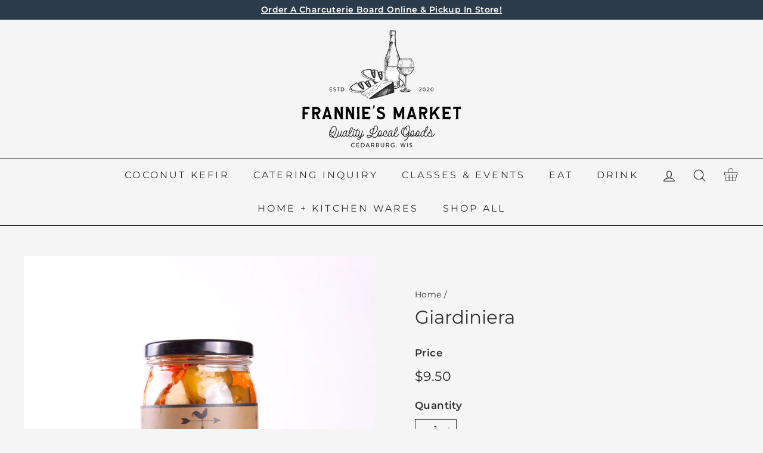

--- FILE ---
content_type: text/css
request_url: https://franniesmarket.com/cdn/shop/t/4/assets/ab_style.css?v=107020153272815357461625251880
body_size: 1133
content:
@font-face{font-family:Conv_Claxton-Light;src:url(Claxton-Light.eot);src:url(Claxton-Light.woff) format("woff"),url(Claxton-Light.ttf) format("truetype"),url(Claxton-Light.svg) format("svg");font-weight:400;font-style:normal}header .site-header__element--sub.site-header__element{box-shadow:none;border-bottom:1px solid #000}.site-header .header-layout .header-item--search button,.site-header .header-layout form.site-header__search-form,.site-header .header-layout .header-item--icons .site-nav{display:none}.section-header h2,.hero__sidebyside-content-inner .h1.hero__title .hero__animation-contents,.newsletter-section .custom__item-inner--html h2{font-family:Conv_Claxton-Light;font-size:40px}#shopify-section-page-contact-template p.h2{font-family:Conv_Claxton-Light}#shopify-section-1623091262c4615bdc .index-section{padding-top:0}.home-collections-section .medium-up--one-third{position:relative}.home-collections-section .medium-up--one-third .h3.rte--block,.home-collections-section .medium-up--one-third .h3.rte--block a{position:absolute;bottom:45px;left:10%;margin-bottom:0;background:#f8f9f9;color:#000;width:85%;font-size:35px;font-family:Conv_Claxton-Light;padding:15px 10px}.hero__sidebyside-image{flex:0 1 50%}.hero__sidebyside-content{max-width:50%}.hero__sidebyside .hero__subtitle{padding:25px 0}.hero__link .btn{font-family:Conv_Claxton-Light;font-size:35px;min-width:70%;border-radius:0;line-height:35px}#CollectionSection-16154004051a1fa86e [data-view=xsmall] .grid-item{flex:0 0 25%}.newsletter-section .custom-content{border:2px solid #2c3b49;margin-left:0}.newsletter-section .custom__item{padding-left:0;margin-bottom:0}.newsletter-section .two-thirds{width:60%;margin-bottom:-7px}.newsletter-section .one-third{width:35%;padding-left:5%}.toolbar-section .toolbar{background:#2c3b49}.toolbar-section .toolbar p{color:#fff;text-align:center}.desktop-icons-right .site-nav__icons{align-items:center;position:relative;top:-6px}#shopify-section-16178979463942f7c3 .rte .enlarge-text{width:80%;margin:auto}#shopify-section-16154004051a1fa86e{margin:100px 0 60px}#shopify-section-16154004051a1fa86e h2.section-header__title{text-align:center}#shopify-section-16154004051a1fa86e a.section-header__link{display:none}.newsletter-section .index-section{margin:60px 0 120px}footer .footer__section.footer__section--menus{background:#363d49}footer .footer__section:last-child{background:#f8f9f9;padding:20px 0}footer .footer__section:last-child span,footer .footer__section:last-child a{color:#363d49;text-decoration:none;font-weight:700;font-size:16px;text-transform:uppercase}footer .footer__section .footer__base-links a:last-child{display:none}.footer__section.footer__section--menus .footer__blocks .footer__block:nth-child(1){max-width:30%;flex:auto}.footer__section.footer__section--menus .footer__blocks .footer__block:nth-child(2){max-width:25%;flex:auto}.footer__section.footer__section--menus .footer__blocks .footer__block:nth-child(3){max-width:25%;flex:auto}.footer__section.footer__section--menus .footer__blocks .footer__block:nth-child(4){max-width:20%;flex:auto}.footer__section.footer__section--menus .footer__blocks .footer__block .footer__title{font-family:Conv_Claxton-Light;font-size:30px;border-bottom:2px solid #bce0bd;display:inline-block;margin-bottom:25px;line-height:60px}.footer__section.footer__section--menus .footer__description_ab{width:260px}.footer__section.footer__section--menus .footer__description_ab a{font-size:18px;width:100%;float:left;padding-bottom:15px}.footer__section.footer__section--menus .footer__description_ab a:last-child{padding-bottom:0}.footer__section.footer__section--menus .footer__menu li a{font-size:18px}.footer__section.footer__section--menus .footer__social{text-align:center;margin-top:25px}.footer__section.footer__section--menus .footer__social li:last-child{margin-right:0}footer .footer__section:last-child a{position:relative}footer .footer__section:last-child a:before{position:absolute;content:"|";left:-12px;top:0;color:#363d49}.desktop-icons-right{position:absolute;right:27px;top:0}.site-nav__icons .site-nav__link--icon .cart-link svg{width:30px;height:30px;position:relative;top:5px}.map-section{margin-top:40px;margin-bottom:80px}#shopify-section-page-contact-template .page-width .rte p{max-width:600px;margin:auto}#shopify-section-page-contact-template .index-section:first-child{padding:0}#shopify-section-page-contact-template .index-section.middle-section{padding-top:var(--indexSectionPadding)}#shopify-section-page-contact-template .page-width.page-width--narrow{border:2px solid #343d4a;padding:50px 60px}#shopify-section-page-contact-template .form-vertical textarea{resize:none}#shopify-section-faq .index-section--faq{margin-bottom:60px;padding-top:0}header .site-header__element--sub .page-width.text-center{position:relative}.slideshow-wrapper{max-width:1500px;margin:auto}.newsletter-section .fd-root .ff__form{padding:0}#vendors .home-collections-section{padding-top:0;margin-bottom:22px}.title-center .section-header__title{text-align:center}@media (max-width:1199px){.home-collections-section .medium-up--one-third .h3.rte--block,.home-collections-section .medium-up--one-third .h3.rte--block a{font-size:30px}.hero__link .btn{font-size:30px;min-width:80%;line-height:30px}.footer__section.footer__section--menus .footer__description_ab a,footer .footer__section:last-child a,footer .footer__section:last-child span{font-size:16px}.newsletter-section .index-section{margin:0 0 120px;padding-top:0}}@media (max-width:991px){.home-collections-section .medium-up--one-third .h3.rte--block,.home-collections-section .medium-up--one-third .h3.rte--block a{left:13%;width:83%;font-size:35px;padding:10px}.hero__sidebyside-content-inner{padding:60px}.newsletter-section .two-thirds{width:100%}.newsletter-section .one-third{width:100%;padding:30px}.footer__section.footer__section--menus .footer__blocks .footer__block .footer__title{font-size:26px;line-height:50px}.footer__section.footer__section--menus .footer__description_ab{width:90%}.footer__section.footer__section--menus .footer__description_ab a,footer .footer__section:last-child a,footer .footer__section:last-child span,.footer__section.footer__section--menus .footer__menu li a{font-size:14px}.header-item--logo{flex:0 0 230px!important}.site-header__logo a{width:230px!important}.newsletter-section .custom__item-inner--html h2,.hero__sidebyside-content-inner .h1.hero__title .hero__animation-contents,.section-header h2{font-size:35px}}@media (max-width:768px){.map-section{margin-top:20px}.map-section .map-section__overlay .animation-contents{opacity:1}#shopify-section-page-contact-template .page-width.page-width--narrow,#shopify-section-faq .page-width--narrow{max-width:65%}#shopify-section-page-contact-template p.h2{font-size:35px}.site-header .header-layout .header-item--search button,.site-header .header-layout form.site-header__search-form,.site-header .header-layout .header-item--icons .site-nav{display:block}.hero__sidebyside-image .hero__image,.hero__sidebyside-image .placeholder-svg{position:relative}.hero--162309033581d783ff,.hero--16230902414a35be14{height:inherit!important}.home-collections-section .medium-up--one-third .h3.rte--block,.home-collections-section .medium-up--one-third .h3.rte--block a{left:10%}.hero__sidebyside-content{max-width:100%}.footer__section.footer__section--menus .footer__blocks .footer__block:nth-child(1){padding-bottom:40px;overflow:hidden}.footer__section.footer__section--menus .footer__blocks .footer__block:nth-child(1),.footer__section.footer__section--menus .footer__blocks .footer__block:nth-child(2),.footer__section.footer__section--menus .footer__blocks .footer__block:nth-child(3),.footer__section.footer__section--menus .footer__blocks .footer__block:nth-child(4){max-width:100%}.footer__blocks{display:inherit}.footer__logo,.footer__logo img{width:220px;margin:auto}.footer__section.footer__section--menus .footer__blocks .footer__block:nth-child(4){text-align:center}footer .footer__section:last-child a,footer .footer__section:last-child span{font-size:13px}.footer__section.footer__section--menus .footer__blocks .footer__block .footer__title{margin-bottom:15px}#CollectionSection-16154004051a1fa86e [data-view=xsmall] .grid-item{flex:0 0 50%}#shopify-section-16154004051a1fa86e{margin:40px 0 0}.newsletter-section .index-section{margin:0 0 80px}}@media (max-width:585px){.newsletter-section .one-third{padding:20px}.footer__base-links{text-align:center}#shopify-section-16154004051a1fa86e{margin:30px 0 0}#shopify-section-16178979463942f7c3 .rte .enlarge-text{width:100%}.hero__sidebyside-content-inner{padding:30px}.hero__sidebyside .hero__subtitle{padding:15px 0}.hero__link .btn{font-size:24px}#shopify-section-faq .page-width--narrow,#shopify-section-page-contact-template .page-width.page-width--narrow{max-width:100%;margin-left:15px;margin-right:15px}#shopify-section-page-contact-template .page-width.page-width--narrow{padding:30px}#shopify-section-faq .page-width.page-width--narrow{padding:0}}@media (max-width:479px){#CollectionSection-16154004051a1fa86e [data-view=xsmall] .grid-item{flex:0 0 100%}.newsletter-section .custom__item-inner--html h2,.hero__sidebyside-content-inner .h1.hero__title .hero__animation-contents,.section-header h2,.home-collections-section .medium-up--one-third .h3.rte--block,.home-collections-section .medium-up--one-third .h3.rte--block a{font-size:30px}.site-header__logo a{width:200px!important}.header-item--logo{flex:0 0 200px!important}}.background-media-text__text .h3{font-family:Conv_Claxton-Light;font-size:40px}.announcement-bar a{color:#fff}.product__main-photos{border:none}.slideshow__slide--b4e2bbe8-2650-4c54-a29e-e9bf566c7e5e .hero__title{font-family:Conv_Claxton-Light;font-size:40px;background:#fff;padding:20px;color:#000}.hero__text-shadow{text-shadow:none}
/*# sourceMappingURL=/cdn/shop/t/4/assets/ab_style.css.map?v=107020153272815357461625251880 */
